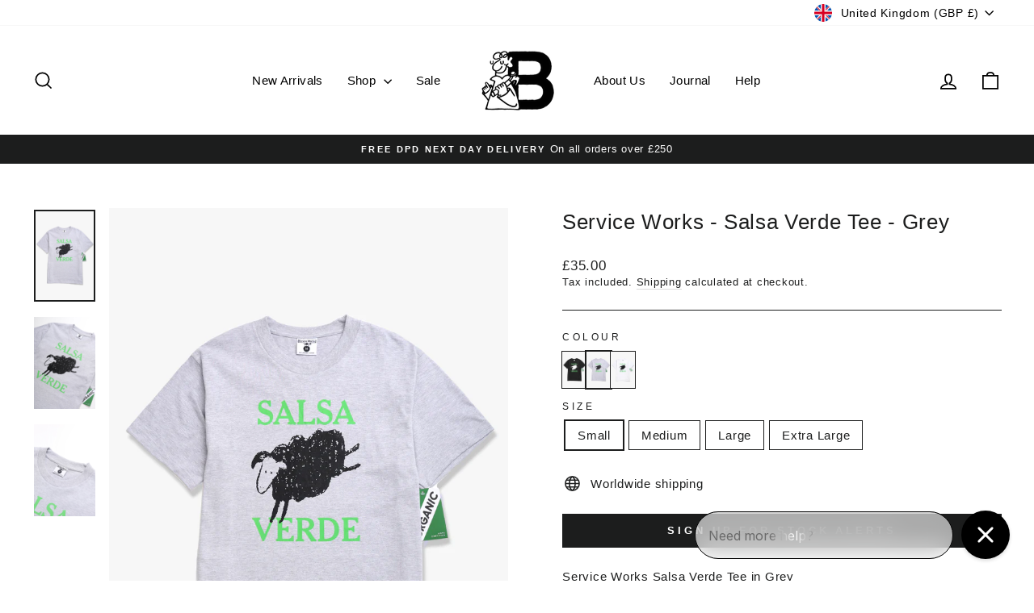

--- FILE ---
content_type: text/javascript; charset=utf-8
request_url: https://blacksmith.london/products/swap-protect.js
body_size: 273
content:
{"id":14966700212607,"title":"Swap Protect","handle":"swap-protect","description":"\u003cp\u003ePackage protection against loss, theft or damage in transit and instant resolution.\u003c\/p\u003e\n\u003cp\u003eFor more information please see our \u003ca title=\"Blacksmith Store\" href=\"https:\/\/www.blacksmith-store.com\/pages\/shipping-and-returns\"\u003eTerms of Service\u003c\/a\u003e.\u003c\/p\u003e","published_at":"2025-09-15T11:39:40+01:00","created_at":"2025-03-04T19:43:27+00:00","vendor":"Blacksmith Store","type":"","tags":["insurance","swap_noreturn"],"price":300,"price_min":300,"price_max":15000,"available":true,"price_varies":true,"compare_at_price":null,"compare_at_price_min":0,"compare_at_price_max":0,"compare_at_price_varies":false,"variants":[{"id":55163902984575,"title":"10000","option1":"10000","option2":null,"option3":null,"sku":"","requires_shipping":false,"taxable":false,"featured_image":null,"available":true,"name":"Swap Protect - 10000","public_title":"10000","options":["10000"],"price":300,"weight":0,"compare_at_price":null,"inventory_quantity":-578,"inventory_management":null,"inventory_policy":"deny","barcode":"","quantity_rule":{"min":1,"max":null,"increment":1},"quantity_price_breaks":[],"requires_selling_plan":false,"selling_plan_allocations":[]},{"id":55163903017343,"title":"20000","option1":"20000","option2":null,"option3":null,"sku":"","requires_shipping":false,"taxable":false,"featured_image":null,"available":true,"name":"Swap Protect - 20000","public_title":"20000","options":["20000"],"price":600,"weight":0,"compare_at_price":null,"inventory_quantity":-214,"inventory_management":null,"inventory_policy":"deny","barcode":"","quantity_rule":{"min":1,"max":null,"increment":1},"quantity_price_breaks":[],"requires_selling_plan":false,"selling_plan_allocations":[]},{"id":55163903050111,"title":"30000","option1":"30000","option2":null,"option3":null,"sku":"","requires_shipping":false,"taxable":false,"featured_image":null,"available":true,"name":"Swap Protect - 30000","public_title":"30000","options":["30000"],"price":900,"weight":0,"compare_at_price":null,"inventory_quantity":-53,"inventory_management":null,"inventory_policy":"deny","barcode":"","quantity_rule":{"min":1,"max":null,"increment":1},"quantity_price_breaks":[],"requires_selling_plan":false,"selling_plan_allocations":[]},{"id":55163903082879,"title":"40000","option1":"40000","option2":null,"option3":null,"sku":"","requires_shipping":false,"taxable":false,"featured_image":null,"available":true,"name":"Swap Protect - 40000","public_title":"40000","options":["40000"],"price":1200,"weight":0,"compare_at_price":null,"inventory_quantity":-15,"inventory_management":null,"inventory_policy":"deny","barcode":"","quantity_rule":{"min":1,"max":null,"increment":1},"quantity_price_breaks":[],"requires_selling_plan":false,"selling_plan_allocations":[]},{"id":55163903115647,"title":"50000","option1":"50000","option2":null,"option3":null,"sku":"","requires_shipping":false,"taxable":false,"featured_image":null,"available":true,"name":"Swap Protect - 50000","public_title":"50000","options":["50000"],"price":1500,"weight":0,"compare_at_price":null,"inventory_quantity":-6,"inventory_management":null,"inventory_policy":"deny","barcode":"","quantity_rule":{"min":1,"max":null,"increment":1},"quantity_price_breaks":[],"requires_selling_plan":false,"selling_plan_allocations":[]},{"id":55163903148415,"title":"60000","option1":"60000","option2":null,"option3":null,"sku":"","requires_shipping":false,"taxable":false,"featured_image":null,"available":true,"name":"Swap Protect - 60000","public_title":"60000","options":["60000"],"price":1800,"weight":0,"compare_at_price":null,"inventory_quantity":0,"inventory_management":null,"inventory_policy":"deny","barcode":"","quantity_rule":{"min":1,"max":null,"increment":1},"quantity_price_breaks":[],"requires_selling_plan":false,"selling_plan_allocations":[]},{"id":55163903181183,"title":"70000","option1":"70000","option2":null,"option3":null,"sku":"","requires_shipping":false,"taxable":false,"featured_image":null,"available":true,"name":"Swap Protect - 70000","public_title":"70000","options":["70000"],"price":2100,"weight":0,"compare_at_price":null,"inventory_quantity":0,"inventory_management":null,"inventory_policy":"deny","barcode":"","quantity_rule":{"min":1,"max":null,"increment":1},"quantity_price_breaks":[],"requires_selling_plan":false,"selling_plan_allocations":[]},{"id":55163903213951,"title":"80000","option1":"80000","option2":null,"option3":null,"sku":"","requires_shipping":false,"taxable":false,"featured_image":null,"available":true,"name":"Swap Protect - 80000","public_title":"80000","options":["80000"],"price":2400,"weight":0,"compare_at_price":null,"inventory_quantity":0,"inventory_management":null,"inventory_policy":"deny","barcode":"","quantity_rule":{"min":1,"max":null,"increment":1},"quantity_price_breaks":[],"requires_selling_plan":false,"selling_plan_allocations":[]},{"id":55163903246719,"title":"90000","option1":"90000","option2":null,"option3":null,"sku":"","requires_shipping":false,"taxable":false,"featured_image":null,"available":true,"name":"Swap Protect - 90000","public_title":"90000","options":["90000"],"price":2700,"weight":0,"compare_at_price":null,"inventory_quantity":0,"inventory_management":null,"inventory_policy":"deny","barcode":"","quantity_rule":{"min":1,"max":null,"increment":1},"quantity_price_breaks":[],"requires_selling_plan":false,"selling_plan_allocations":[]},{"id":55163903279487,"title":"100000","option1":"100000","option2":null,"option3":null,"sku":"","requires_shipping":false,"taxable":false,"featured_image":null,"available":true,"name":"Swap Protect - 100000","public_title":"100000","options":["100000"],"price":3000,"weight":0,"compare_at_price":null,"inventory_quantity":-1,"inventory_management":null,"inventory_policy":"deny","barcode":"","quantity_rule":{"min":1,"max":null,"increment":1},"quantity_price_breaks":[],"requires_selling_plan":false,"selling_plan_allocations":[]},{"id":55163903312255,"title":"150000","option1":"150000","option2":null,"option3":null,"sku":"","requires_shipping":false,"taxable":false,"featured_image":null,"available":true,"name":"Swap Protect - 150000","public_title":"150000","options":["150000"],"price":4500,"weight":0,"compare_at_price":null,"inventory_quantity":-1,"inventory_management":null,"inventory_policy":"deny","barcode":"","quantity_rule":{"min":1,"max":null,"increment":1},"quantity_price_breaks":[],"requires_selling_plan":false,"selling_plan_allocations":[]},{"id":55163903345023,"title":"200000","option1":"200000","option2":null,"option3":null,"sku":"","requires_shipping":false,"taxable":false,"featured_image":null,"available":true,"name":"Swap Protect - 200000","public_title":"200000","options":["200000"],"price":6000,"weight":0,"compare_at_price":null,"inventory_quantity":0,"inventory_management":null,"inventory_policy":"deny","barcode":"","quantity_rule":{"min":1,"max":null,"increment":1},"quantity_price_breaks":[],"requires_selling_plan":false,"selling_plan_allocations":[]},{"id":55163903377791,"title":"250000","option1":"250000","option2":null,"option3":null,"sku":"","requires_shipping":false,"taxable":false,"featured_image":null,"available":true,"name":"Swap Protect - 250000","public_title":"250000","options":["250000"],"price":7500,"weight":0,"compare_at_price":null,"inventory_quantity":0,"inventory_management":null,"inventory_policy":"deny","barcode":"","quantity_rule":{"min":1,"max":null,"increment":1},"quantity_price_breaks":[],"requires_selling_plan":false,"selling_plan_allocations":[]},{"id":55163903410559,"title":"300000","option1":"300000","option2":null,"option3":null,"sku":"","requires_shipping":false,"taxable":false,"featured_image":null,"available":true,"name":"Swap Protect - 300000","public_title":"300000","options":["300000"],"price":9000,"weight":0,"compare_at_price":null,"inventory_quantity":0,"inventory_management":null,"inventory_policy":"deny","barcode":"","quantity_rule":{"min":1,"max":null,"increment":1},"quantity_price_breaks":[],"requires_selling_plan":false,"selling_plan_allocations":[]},{"id":55163903443327,"title":"350000","option1":"350000","option2":null,"option3":null,"sku":"","requires_shipping":false,"taxable":false,"featured_image":null,"available":true,"name":"Swap Protect - 350000","public_title":"350000","options":["350000"],"price":10500,"weight":0,"compare_at_price":null,"inventory_quantity":0,"inventory_management":null,"inventory_policy":"deny","barcode":"","quantity_rule":{"min":1,"max":null,"increment":1},"quantity_price_breaks":[],"requires_selling_plan":false,"selling_plan_allocations":[]},{"id":55163903476095,"title":"400000","option1":"400000","option2":null,"option3":null,"sku":"","requires_shipping":false,"taxable":false,"featured_image":null,"available":true,"name":"Swap Protect - 400000","public_title":"400000","options":["400000"],"price":12000,"weight":0,"compare_at_price":null,"inventory_quantity":0,"inventory_management":null,"inventory_policy":"deny","barcode":"","quantity_rule":{"min":1,"max":null,"increment":1},"quantity_price_breaks":[],"requires_selling_plan":false,"selling_plan_allocations":[]},{"id":55163903508863,"title":"450000","option1":"450000","option2":null,"option3":null,"sku":"","requires_shipping":false,"taxable":false,"featured_image":null,"available":true,"name":"Swap Protect - 450000","public_title":"450000","options":["450000"],"price":13500,"weight":0,"compare_at_price":null,"inventory_quantity":0,"inventory_management":null,"inventory_policy":"deny","barcode":"","quantity_rule":{"min":1,"max":null,"increment":1},"quantity_price_breaks":[],"requires_selling_plan":false,"selling_plan_allocations":[]},{"id":55163903541631,"title":"500000","option1":"500000","option2":null,"option3":null,"sku":"","requires_shipping":false,"taxable":false,"featured_image":null,"available":true,"name":"Swap Protect - 500000","public_title":"500000","options":["500000"],"price":15000,"weight":0,"compare_at_price":null,"inventory_quantity":0,"inventory_management":null,"inventory_policy":"deny","barcode":"","quantity_rule":{"min":1,"max":null,"increment":1},"quantity_price_breaks":[],"requires_selling_plan":false,"selling_plan_allocations":[]}],"images":["\/\/cdn.shopify.com\/s\/files\/1\/1242\/5594\/files\/swap-protect.jpg?v=1741117250"],"featured_image":"\/\/cdn.shopify.com\/s\/files\/1\/1242\/5594\/files\/swap-protect.jpg?v=1741117250","options":[{"name":"Value","position":1,"values":["10000","20000","30000","40000","50000","60000","70000","80000","90000","100000","150000","200000","250000","300000","350000","400000","450000","500000"]}],"url":"\/products\/swap-protect","media":[{"alt":null,"id":64549996069247,"position":1,"preview_image":{"aspect_ratio":0.746,"height":1715,"width":1280,"src":"https:\/\/cdn.shopify.com\/s\/files\/1\/1242\/5594\/files\/swap-protect.jpg?v=1741117250"},"aspect_ratio":0.746,"height":1715,"media_type":"image","src":"https:\/\/cdn.shopify.com\/s\/files\/1\/1242\/5594\/files\/swap-protect.jpg?v=1741117250","width":1280}],"requires_selling_plan":false,"selling_plan_groups":[]}

--- FILE ---
content_type: text/javascript; charset=utf-8
request_url: https://blacksmith.london/products/service-works-salsa-verde-tee-grey.js
body_size: 670
content:
{"id":8781618610457,"title":"Service Works - Salsa Verde Tee - Grey","handle":"service-works-salsa-verde-tee-grey","description":"\u003cmeta charset=\"utf-8\"\u003e\n\u003cp data-mce-fragment=\"1\"\u003eService Works Salsa Verde Tee in Grey\u003c\/p\u003e\n\u003cp data-mce-fragment=\"1\"\u003e7oz Heavyweight, Organic, 100% Cotton\u003c\/p\u003e\n\u003cp data-mce-fragment=\"1\"\u003eScreen printed logo\u003c\/p\u003e\n\u003ctable width=\"100%\" data-mce-fragment=\"1\"\u003e\n\u003ctbody data-mce-fragment=\"1\"\u003e\n\u003ctr data-mce-fragment=\"1\"\u003e\n\u003ctd style=\"width: 17.1571%;\" data-mce-fragment=\"1\" data-mce-style=\"width: 17.1571%;\"\u003e(Inches)\u003c\/td\u003e\n\u003ctd style=\"width: 17.8429%;\" data-mce-fragment=\"1\" data-mce-style=\"width: 17.8429%;\"\u003eS\u003c\/td\u003e\n\u003ctd style=\"width: 17%;\" data-mce-fragment=\"1\" data-mce-style=\"width: 17%;\"\u003eM\u003c\/td\u003e\n\u003ctd style=\"width: 17%;\" data-mce-fragment=\"1\" data-mce-style=\"width: 17%;\"\u003eL\u003cbr data-mce-fragment=\"1\"\u003e\n\u003c\/td\u003e\n\u003ctd style=\"width: 16%;\" data-mce-fragment=\"1\" data-mce-style=\"width: 16%;\"\u003eXL\u003c\/td\u003e\n\u003c\/tr\u003e\n\u003ctr data-mce-fragment=\"1\"\u003e\n\u003ctd style=\"width: 17.1571%;\" data-mce-fragment=\"1\" data-mce-style=\"width: 17.1571%;\"\u003ePit To Pit\u003c\/td\u003e\n\u003ctd style=\"width: 17.8429%;\" data-mce-fragment=\"1\" data-mce-style=\"width: 17.8429%;\"\u003e20.5\u003c\/td\u003e\n\u003ctd style=\"width: 17%;\" data-mce-fragment=\"1\" data-mce-style=\"width: 17%;\"\u003e21.5\u003c\/td\u003e\n\u003ctd style=\"width: 17%;\" data-mce-fragment=\"1\" data-mce-style=\"width: 17%;\"\u003e22.5\u003c\/td\u003e\n\u003ctd style=\"width: 16%;\" data-mce-fragment=\"1\" data-mce-style=\"width: 16%;\"\u003e23.5\u003c\/td\u003e\n\u003c\/tr\u003e\n\u003ctr data-mce-fragment=\"1\"\u003e\n\u003ctd style=\"width: 17.1571%;\" data-mce-fragment=\"1\" data-mce-style=\"width: 17.1571%;\"\u003eBody Length\u003c\/td\u003e\n\u003ctd style=\"width: 17.8429%;\" data-mce-fragment=\"1\" data-mce-style=\"width: 17.8429%;\"\u003e27.25\u003c\/td\u003e\n\u003ctd style=\"width: 17%;\" data-mce-fragment=\"1\" data-mce-style=\"width: 17%;\"\u003e28.25\u003c\/td\u003e\n\u003ctd style=\"width: 17%;\" data-mce-fragment=\"1\" data-mce-style=\"width: 17%;\"\u003e29.25\u003c\/td\u003e\n\u003ctd style=\"width: 16%;\" data-mce-fragment=\"1\" data-mce-style=\"width: 16%;\"\u003e30.25\u003c\/td\u003e\n\u003c\/tr\u003e\n\u003c\/tbody\u003e\n\u003c\/table\u003e\n\u003cp data-mce-fragment=\"1\"\u003e \u003c\/p\u003e","published_at":"2023-09-28T12:00:59+01:00","created_at":"2023-09-28T11:02:35+01:00","vendor":"Service Works","type":"T-Shirt","tags":["all","NA","new arrivals","Organic","serviceworks","t-shirt"],"price":3500,"price_min":3500,"price_max":3500,"available":false,"price_varies":false,"compare_at_price":3200,"compare_at_price_min":3200,"compare_at_price_max":3200,"compare_at_price_varies":false,"variants":[{"id":47011323347225,"title":"Small","option1":"Small","option2":null,"option3":null,"sku":"SW-AW23-1049S","requires_shipping":true,"taxable":true,"featured_image":null,"available":false,"name":"Service Works - Salsa Verde Tee - Grey - Small","public_title":"Small","options":["Small"],"price":3500,"weight":590,"compare_at_price":3200,"inventory_quantity":0,"inventory_management":"shopify","inventory_policy":"deny","barcode":null,"quantity_rule":{"min":1,"max":null,"increment":1},"quantity_price_breaks":[],"requires_selling_plan":false,"selling_plan_allocations":[]},{"id":47011323379993,"title":"Medium","option1":"Medium","option2":null,"option3":null,"sku":"SW-AW23-1049M","requires_shipping":true,"taxable":true,"featured_image":null,"available":false,"name":"Service Works - Salsa Verde Tee - Grey - Medium","public_title":"Medium","options":["Medium"],"price":3500,"weight":590,"compare_at_price":3200,"inventory_quantity":0,"inventory_management":"shopify","inventory_policy":"deny","barcode":null,"quantity_rule":{"min":1,"max":null,"increment":1},"quantity_price_breaks":[],"requires_selling_plan":false,"selling_plan_allocations":[]},{"id":47011323412761,"title":"Large","option1":"Large","option2":null,"option3":null,"sku":"SW-AW23-1049L","requires_shipping":true,"taxable":true,"featured_image":null,"available":false,"name":"Service Works - Salsa Verde Tee - Grey - Large","public_title":"Large","options":["Large"],"price":3500,"weight":590,"compare_at_price":3200,"inventory_quantity":0,"inventory_management":"shopify","inventory_policy":"deny","barcode":null,"quantity_rule":{"min":1,"max":null,"increment":1},"quantity_price_breaks":[],"requires_selling_plan":false,"selling_plan_allocations":[]},{"id":47011323445529,"title":"Extra Large","option1":"Extra Large","option2":null,"option3":null,"sku":"SW-AW23-1049XL","requires_shipping":true,"taxable":true,"featured_image":null,"available":false,"name":"Service Works - Salsa Verde Tee - Grey - Extra Large","public_title":"Extra Large","options":["Extra Large"],"price":3500,"weight":590,"compare_at_price":3200,"inventory_quantity":0,"inventory_management":"shopify","inventory_policy":"deny","barcode":null,"quantity_rule":{"min":1,"max":null,"increment":1},"quantity_price_breaks":[],"requires_selling_plan":false,"selling_plan_allocations":[]}],"images":["\/\/cdn.shopify.com\/s\/files\/1\/1242\/5594\/files\/salsatee-grey-1.jpg?v=1695895379","\/\/cdn.shopify.com\/s\/files\/1\/1242\/5594\/files\/salsatee-grey-2.jpg?v=1695895379","\/\/cdn.shopify.com\/s\/files\/1\/1242\/5594\/files\/salsatee-grey-3.jpg?v=1695895379"],"featured_image":"\/\/cdn.shopify.com\/s\/files\/1\/1242\/5594\/files\/salsatee-grey-1.jpg?v=1695895379","options":[{"name":"Size","position":1,"values":["Small","Medium","Large","Extra Large"]}],"url":"\/products\/service-works-salsa-verde-tee-grey","media":[{"alt":null,"id":35295032410393,"position":1,"preview_image":{"aspect_ratio":0.667,"height":1800,"width":1200,"src":"https:\/\/cdn.shopify.com\/s\/files\/1\/1242\/5594\/files\/salsatee-grey-1.jpg?v=1695895379"},"aspect_ratio":0.667,"height":1800,"media_type":"image","src":"https:\/\/cdn.shopify.com\/s\/files\/1\/1242\/5594\/files\/salsatee-grey-1.jpg?v=1695895379","width":1200},{"alt":null,"id":35295032443161,"position":2,"preview_image":{"aspect_ratio":0.667,"height":1800,"width":1200,"src":"https:\/\/cdn.shopify.com\/s\/files\/1\/1242\/5594\/files\/salsatee-grey-2.jpg?v=1695895379"},"aspect_ratio":0.667,"height":1800,"media_type":"image","src":"https:\/\/cdn.shopify.com\/s\/files\/1\/1242\/5594\/files\/salsatee-grey-2.jpg?v=1695895379","width":1200},{"alt":null,"id":35295032475929,"position":3,"preview_image":{"aspect_ratio":0.667,"height":1800,"width":1200,"src":"https:\/\/cdn.shopify.com\/s\/files\/1\/1242\/5594\/files\/salsatee-grey-3.jpg?v=1695895379"},"aspect_ratio":0.667,"height":1800,"media_type":"image","src":"https:\/\/cdn.shopify.com\/s\/files\/1\/1242\/5594\/files\/salsatee-grey-3.jpg?v=1695895379","width":1200}],"requires_selling_plan":false,"selling_plan_groups":[]}